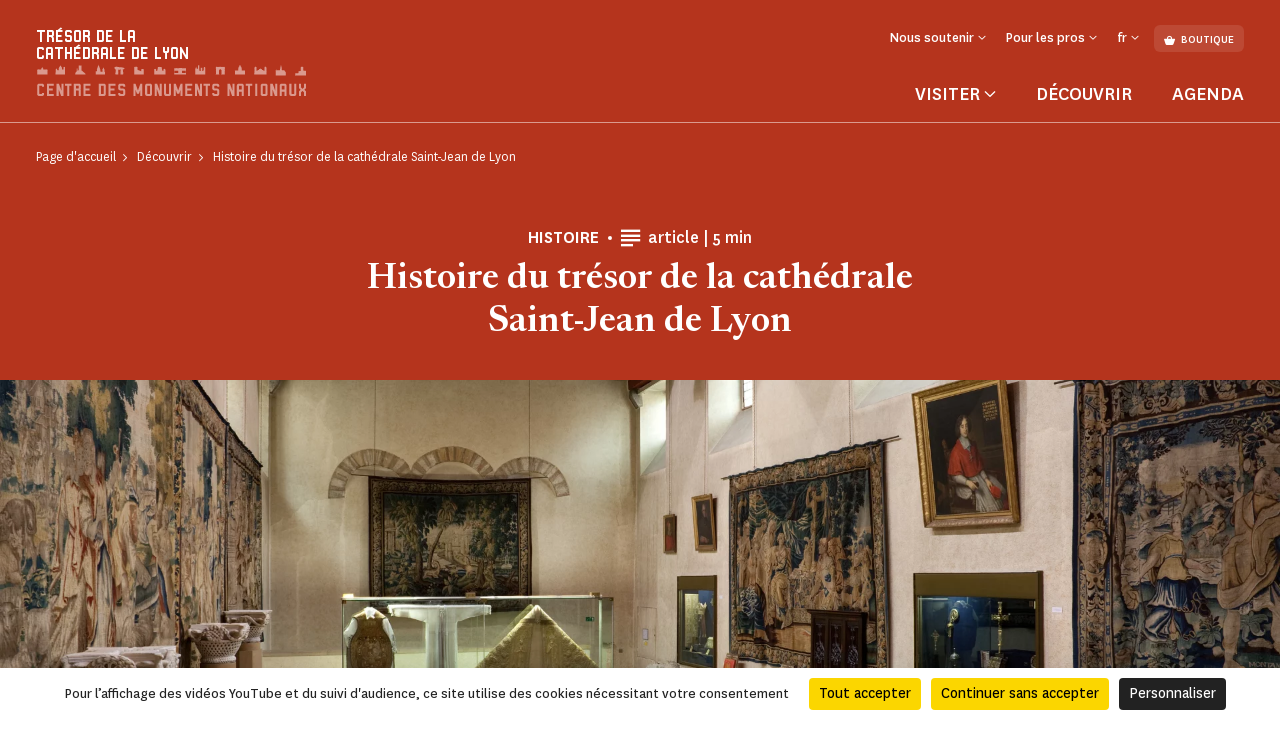

--- FILE ---
content_type: text/html; charset=UTF-8
request_url: https://www.tresor-cathedrale-lyon.fr/decouvrir/histoire-du-tresor-de-la-cathedrale-saint-jean-de-lyon
body_size: 68477
content:
<!doctype html>
<html lang="fr-FR">
<head>
    <meta charset="utf-8">
    <meta name="viewport" content="width=device-width, initial-scale=1.0, maximum-scale=1.0, user-scalable=no" />
        <link rel="stylesheet" href="/assets/themes/cmn_monument/style/app.26da417c.css">
                                                                                                    <title>Histoire du trésor de la cathédrale Saint-Jean de Lyon | Trésor de la cathédrale de Lyon</title>
        <meta http-equiv="Content-Type" content="text/html; charset=utf-8"/>
            <meta name="author" content="CMN"/>
                    <meta name="generator" content="Ibexa"/>
                <meta name="MSSmartTagsPreventParsing" content="TRUE"/>
    
                                                        
                                                                                                                            <meta property="description" content="Au cœur du quartier historique de Lyon, découvrez une collection de pièces emblématiques, de l’époque byzantine au XIXe siècle, d&#039;une qualité  exceptionnelle : ivoires, orfèvrerie médiévale, tapisseries, vêtements liturgiques..."/>
                                                                                                                                        <meta property="og:description" content="Au cœur du quartier historique de Lyon, découvrez une collection de pièces emblématiques, de l’époque byzantine au XIXe siècle, d&#039;une qualité  exceptionnelle : ivoires, orfèvrerie médiévale, tapisseries, vêtements liturgiques..."/>
                                                                                                        <meta property="og:title" content="Histoire du trésor de la cathédrale Saint-Jean de Lyon - CMN"/>
                                                            <meta name="title" content="Histoire du trésor de la cathédrale Saint-Jean de Lyon - CMN"/>
                                                                                            <meta property="twitter:description" content="Au cœur du quartier historique de Lyon, découvrez une collection de pièces emblématiques, de l’époque byzantine au XIXe siècle, d&#039;une qualité  exceptionnelle : ivoires, orfèvrerie médiévale, tapisseries, vêtements liturgiques..."/>
                                                                                                        <meta name="twitter:title" content="Histoire du trésor de la cathédrale Saint-Jean de Lyon"/>
                                    <link rel="canonical" href="https://www.tresor-cathedrale-lyon.fr/decouvrir/histoire-du-tresor-de-la-cathedrale-saint-jean-de-lyon" />
        

                <meta name='geo.position' content='45.7614;4.8285' />
    

                                                                                <link rel="Shortcut icon" type="image/png" href="/assets/images/favicon.png"/>
            

    
                        <link rel="alternate" href="https://www.tresor-cathedrale-lyon.fr/decouvrir/histoire-du-tresor-de-la-cathedrale-saint-jean-de-lyon" hreflang="fr" />
                    <link rel="alternate" href="https://www.tresor-cathedrale-lyon.fr/en/discover/history-of-the-treasure-of-lyon-s-saint-jean-cathedral" hreflang="en" />
                    <link rel="alternate" href="https://www.tresor-cathedrale-lyon.fr/es/decouvrir/historia-del-tesoro-de-la-catedral-saint-jean-de-lyon" hreflang="es" />
                    <link rel="alternate" href="https://www.tresor-cathedrale-lyon.fr/nl/decouvrir/geschiedenis-van-de-schatkamer-van-de-kathedraal-saint-jean-in-lyon" hreflang="nl" />
                    <link rel="alternate" href="https://www.tresor-cathedrale-lyon.fr/de/decouvrir/geschichte-des-schatzes-der-kathedrale-saint-jean-in-lyon" hreflang="de" />
                            <script src="https://tarteaucitron.io/load.js?domain=www.tresor-cathedrale-lyon.fr&uuid=44bef0615f07a8910d298883133530559da9bfae"></script>
                                                                                <!-- Data Layer, to place before all other tracking codes, in the header-->
            <script>
                var matomoData = window.matomoData || {
                    'site_name' : 'Trésor de la cathédrale de Lyon',
                    'billetterie_host': 'tickets.monuments-nationaux.fr',
                    'boutique_patrimoine': 'www.boutiquedupatrimoine.fr',
                    'app_environment': 'prod'
                };
                var _mtm = window._mtm = window._mtm || [];
                _mtm.push({
                    'site_id' : '94',
                    'site_name' : 'Trésor de la cathédrale de Lyon',
                    'site_language' : 'fr-FR',
                    'site_type' : 'monument',
                    'site_environment' : 'prod'
                });
            </script>
            <!-- End Data Layer -->
            <!-- Matomo Tag Manager -->
            <script>
                var _mtm = window._mtm = window._mtm || [];
                _mtm.push({'mtm.startTime': (new Date().getTime()), 'event': 'mtm.Start'});
                (function() {
                    var d=document, g=d.createElement('script'), s=d.getElementsByTagName('script')[0];
                    g.async=true; g.src='https://matomo-sans-consentement.monuments-nationaux.fr/js/container_nKBVR1Nc.js'; s.parentNode.insertBefore(g,s);
                })();
            </script>
            <!-- End Matomo Tag Manager -->
            <!-- enable Debug Mode Matomo Tag Manager -->
            <script>
                if(matomoData.app_environment == 'dev'){
                    console.log(window._mtm);
                }
            </script>
            

    <script>
        var currentLocale = 'fre-FR';
        var translations = {
            closed: 'Fermé',
            nextOpening: 'Prochaine ouverture le {jour} à {heure}',
            mapMonumentDisabled: 'La géolocalisation est désactivée. Pour obtenir des suggestions autour de vous, autorisez votre navigateur web à partager cette information.',
            goTo: 'Aller à',
            summaryAriaLabel: 'Sommaire',
            selectedDate: 'Choisir une date',
            tabWithSearch: 'rendez-vous',
            spinnerText: 'merci de patienter',
            rdvTab: 'rendez-vous',
            removeFilter: 'Supprimer le filtre'
        }
    </script>
        <link rel="icon" type="image/x-icon" href="/var/cmn_inter/storage/images/7/2/6/4/120284627-1-fre-FR/6d5aa8afb1a1-Beaulieu_large.png" />
</head>
<body class="cmn-red">



<header id="header" class="header bg-monument" role="banner">
    <a href="#main" class="skip">Passer au contenu principal</a>
    <div class="container">
        <nav class="header__top navbar navbar-expand-md navbar-dark" aria-label="Menu de navigation principale" role="navigation">
            
<a href="https://www.tresor-cathedrale-lyon.fr/" class="header__logo text-decoration-none pt-2 pb-md-4 mb-md-3">
            <span class="header__logo__text">
                 trésor de la </br>cathédrale de lyon
            </span>
            <img class="header__logo__base" src="/assets/images/logo.svg" alt="Centre des
            monuments nationaux">
</a>
            <div class="navbar-toggler__wrapper d-flex flex-row-reverse align-items-center d-md-none">
                <button
                        class="navbar-toggler"
                        type="button" data-bs-toggle="collapse"
                        data-bs-target="#header__top__navbar"
                        aria-controls="header__top__navbar"
                        aria-expanded="false"
                        aria-label="Menu"
                        title="Menu"
                >
                    <span class="navbar-toggler-icon" aria-hidden="true"></span>
                </button>
                <span class="line d-block">|</span>
                            </div>
            <div class="collapse navbar-collapse bg-monument" id="header__top__navbar">
                <span class="navbar-collapse__border d-md-none"></span>
                <div class="d-flex flex-column-reverse flex-md-column align-items-md-end justify-content-md-between h-100">
                    
<ul class="navbar-nav">
                        <li class="nav-item dropdown">
                                    <button class="nav-link dropdown-toggle" id="header__top__navbarDropdown-1" data-bs-toggle="dropdown" aria-expanded="false">
                        <span>Nous soutenir</span>
                    </button>
                    <ul class="dropdown-menu" aria-labelledby="header__top__navbarDropdown-1">
                                                    <li><a class="dropdown-item" href="https://www.tresor-cathedrale-lyon.fr/faire-un-don/campagnes-en-cours/faire-un-don-au-tresor-de-la-cathedrale-de-lyon">Faire un don au trésor de la cathédrale de Lyon</a></li>
                                                    <li><a class="dropdown-item" href="https://www.tresor-cathedrale-lyon.fr/entreprises-et-fondations">Entreprises et fondations</a></li>
                                            </ul>
                            </li>
                                <li class="nav-item dropdown">
                                    <button class="nav-link dropdown-toggle" id="header__top__navbarDropdown-2" data-bs-toggle="dropdown" aria-expanded="false">
                        <span>Pour les pros</span>
                    </button>
                    <ul class="dropdown-menu" aria-labelledby="header__top__navbarDropdown-2">
                                                    <li><a class="dropdown-item" href="https://www.tresor-cathedrale-lyon.fr/espace-presse">Espace presse</a></li>
                                                    <li><a class="dropdown-item" href="https://www.tresor-cathedrale-lyon.fr/groupes-adultes-et-professionnels-du-tourisme">Groupes adultes et professionnels du tourisme</a></li>
                                                    <li><a class="dropdown-item" href="https://www.tresor-cathedrale-lyon.fr/tournages-et-prises-de-vues">Tournages et prises de vues</a></li>
                                            </ul>
                            </li>
                        
    <li class="nav-item dropdown dropdown__lang dropdown__lang-header lang-desktop d-none">
        <button class="nav-link dropdown-toggle" id="header__top__navbarDropdown-lang" data-bs-toggle="dropdown" aria-expanded="false" data-lang="fr">
            <span>fr</span>
        </button>
    </li>
                <li class="nav-item ms-2 d-none d-md-block">
            <a class="btn" href="http://www.boutiquedupatrimoine.fr"><span class="cmnicon cmnicon-boutique me-2" aria-hidden="true"></span>Boutique</a>
        </li>
    </ul>
                    
<ul class="navbar-nav">
    <li class="list-unstyled mb-5 pb-3 d-md-none">
        <ul class="p-0 m-0 d-flex justify-content-between align-items-center">
            <li class="list-unstyled">
                <ul class="p-0 m-0 d-flex">
                                                                <li class="nav-item ms-3 list-unstyled">
                            <a class="btn" href="http://www.boutiquedupatrimoine.fr"><span class="cmnicon cmnicon-boutique me-2" aria-hidden="true"></span>Boutique</a>
                        </li>
                                    </ul>
            </li>
            <li class="nav-item dropdown dropdown__lang dropdown__lang-header lang-mobile list-unstyled d-none">
                <button class="nav-link dropdown-toggle" id="header__top__navbarDropdown-lang-mobile"
                        data-bs-toggle="dropdown" aria-expanded="false" data-lang="fr">
                    <span>fr</span>
                </button>
            </li>
        </ul>
    </li>
            <li class="nav-item dropdown dropdown__big">
            <button class="nav-link dropdown-toggle" id="header__top__navbarDropdown-0" data-bs-toggle="dropdown" data-bs-auto-close="outside" aria-expanded="false">
                <span>Visiter</span>
            </button>
            <div class="dropdown-menu bg-monument" aria-labelledby="header__top__navbarDropdown-0">
                <div class="container">
                    <button class="dropdown-menu__close-btn" type="button" data-bs-auto-close="false" aria-expanded="false" title="Fermer">
                        <span class="cmnicon cmnicon-close" aria-hidden="true"></span>
                    </button>
                    <button id="dropdown-menu-back" class="btn dropdown-menu__back-btn bg-monument d-md-none" type="button" data-bs-auto-close="false" aria-expanded="false">
                        <span class="cmnicon cmnicon-chevron-left me-2"></span>menu principal
                    </button>
                    
<div class="d-md-flex">
    <div class="dropdown__big__image position-relative">
                          <picture class="enhancedimage--wrapper enhancedimage--focused-img--wrapper">
                        <source srcset="https://www.tresor-cathedrale-lyon.fr/var/cmn_inter/storage/images/_aliases/header_dropdown_image_webp/9/5/0/2/120742059-1-fre-FR/13326451a1c5-Tresor-Lyon-Visiter.webp.webp" class="enhancedimage--img--lazyload enhancedimage--focused-img" data-focus-x="0" data-focus-y="-0" data-width="499" data-height="500" data-variation="header_dropdown_image_webp" media="(min-width: 1024px)" type="image/webp" >
                  <source srcset="https://www.tresor-cathedrale-lyon.fr/var/cmn_inter/storage/images/_aliases/header_dropdown_image/9/5/0/2/120742059-1-fre-FR/13326451a1c5-Tresor-Lyon-Visiter.png" class="enhancedimage--img--lazyload enhancedimage--focused-img" data-focus-x="0" data-focus-y="-0" data-width="499" data-height="500" data-variation="header_dropdown_image" media="(min-width: 1024px)" type="image/png" >
                  <source srcset="https://www.tresor-cathedrale-lyon.fr/var/cmn_inter/storage/images/_aliases/header_dropdown_image_tablet_webp/9/5/0/2/120742059-1-fre-FR/13326451a1c5-Tresor-Lyon-Visiter.webp.webp" class="enhancedimage--img--lazyload enhancedimage--focused-img" data-focus-x="0" data-focus-y="-0" data-width="800" data-height="516" data-variation="header_dropdown_image_tablet_webp" media="(min-width: 754px)" type="image/webp" >
                  <source srcset="https://www.tresor-cathedrale-lyon.fr/var/cmn_inter/storage/images/_aliases/header_dropdown_image_tablet/9/5/0/2/120742059-1-fre-FR/13326451a1c5-Tresor-Lyon-Visiter.png" class="enhancedimage--img--lazyload enhancedimage--focused-img" data-focus-x="0" data-focus-y="-0" data-width="800" data-height="516" data-variation="header_dropdown_image_tablet" media="(min-width: 754px)" type="image/png" >
                  <source srcset="https://www.tresor-cathedrale-lyon.fr/var/cmn_inter/storage/images/_aliases/header_dropdown_image_mobile_webp/9/5/0/2/120742059-1-fre-FR/13326451a1c5-Tresor-Lyon-Visiter.webp.webp" class="enhancedimage--img--lazyload enhancedimage--focused-img" data-focus-x="0" data-focus-y="-0" data-width="800" data-height="626" data-variation="header_dropdown_image_mobile_webp" media="(min-width: 0)" type="image/webp" >
                  <source srcset="https://www.tresor-cathedrale-lyon.fr/var/cmn_inter/storage/images/_aliases/header_dropdown_image_mobile/9/5/0/2/120742059-1-fre-FR/13326451a1c5-Tresor-Lyon-Visiter.png" class="enhancedimage--img--lazyload enhancedimage--focused-img" data-focus-x="0" data-focus-y="-0" data-width="800" data-height="626" data-variation="header_dropdown_image_mobile" media="(min-width: 0)" type="image/png" >
        
        <img loading=lazy
             alt=""
             class="enhancedimage--img enhancedimage--img--lazyload enhancedimage--focused-img" srcset="https://www.tresor-cathedrale-lyon.fr/var/cmn_inter/storage/images/_aliases/header_dropdown_image_webp/9/5/0/2/120742059-1-fre-FR/13326451a1c5-Tresor-Lyon-Visiter.webp.webp" data-focus-x="0" data-focus-y="-0" data-width="499" data-height="500" data-variation="header_dropdown_image_webp" media="(min-width: 1024px)" type="image/webp" >
          </picture>
            
        <span class="position-absolute d-md-none">Visiter</span>
    </div>
    <div class="dropdown__big__content">
        <div class="row">
            <div class="col-sm-6">
                <ul class="p-0 m-0 mb-4 mb-sm-5 pb-3">
                                            <li class="list-unstyled">
                            <a href="https://www.tresor-cathedrale-lyon.fr/visiter/informations-pratiques">
                                Informations pratiques
                            </a>
                        </li>
                                            <li class="list-unstyled">
                            <a href="https://www.tresor-cathedrale-lyon.fr/visiter/visites-et-activites">
                                Visites et activités
                            </a>
                        </li>
                                            <li class="list-unstyled">
                            <a href="https://www.tresor-cathedrale-lyon.fr/visiter/a-faire-autour-du-monument">
                                A faire autour du monument
                            </a>
                        </li>
                                    </ul>
                <div class="d-sm-none mb-4 pb-9">
                                            <h3>Vous êtes</h3>
                                            <div class="d-flex flex-wrap">
                                                            <a class="btn" href="https://www.tresor-cathedrale-lyon.fr/groupes-adultes-et-professionnels-du-tourisme">
                                Groupes adultes et professionnels du tourisme
                                </a>
                                                            <a class="btn" href="https://www.tresor-cathedrale-lyon.fr/visiter/visiteurs-en-situation-de-handicap">
                                Visiteurs en situation de handicap
                                </a>
                                                    </div>
                </div>
                <ul class="p-0 m-0">
                                                        </ul>
            </div>
            <div class="col-sm-6 d-none d-sm-block">
                                    <h3>Vous êtes</h3>
                                <ul class="p-0 m-0">
                                            <li class="list-unstyled">
                            <a href="https://www.tresor-cathedrale-lyon.fr/groupes-adultes-et-professionnels-du-tourisme">
                                Groupes adultes et professionnels du tourisme
                            </a>
                        </li>
                                            <li class="list-unstyled">
                            <a href="https://www.tresor-cathedrale-lyon.fr/visiter/visiteurs-en-situation-de-handicap">
                                Visiteurs en situation de handicap
                            </a>
                        </li>
                                    </ul>
            </div>
        </div>
    </div>
</div>
                </div>
            </div>
        </li>
                <li class="nav-item">
            <a class="nav-link" href="https://www.tresor-cathedrale-lyon.fr/decouvrir">
                Découvrir
            </a>
        </li>
            <li class="nav-item">
            <a class="nav-link" href="https://www.tresor-cathedrale-lyon.fr/agenda">
                Agenda
            </a>
        </li>
    </ul>
               </div>
            </div>
        </nav>
        <nav class="header__bottom navbar navbar-dark justify-content-center d-md-none" aria-label="Navbar bottom" role="navigation">
            <span class="header__bottom__border d-md-none"></span>
            <ul class="p-0 m-0 d-flex justify-content-center align-items-center">
                                    <li class="list-unstyled dropdown dropdown__big">
                        <button class="nav-link dropdown-toggle" id="header__top__navbarDropdown-00" data-bs-toggle="dropdown" data-bs-auto-close="outside" aria-expanded="false">
                            <span>Visiter</span>
                        </button>
                        <div class="dropdown-menu bg-monument" aria-labelledby="header__top__navbarDropdown-00">
                            <div class="container">
                                <button class="dropdown-menu__close-btn d-md-block" type="button" data-bs-auto-close="false" aria-expanded="false" title="Fermer">
                                    <span class="cmnicon cmnicon-close" aria-hidden="true"></span>
                                </button>
                                
<div class="d-md-flex">
    <div class="dropdown__big__image position-relative">
                          <picture class="enhancedimage--wrapper enhancedimage--focused-img--wrapper">
                        <source srcset="https://www.tresor-cathedrale-lyon.fr/var/cmn_inter/storage/images/_aliases/header_dropdown_image_webp/9/5/0/2/120742059-1-fre-FR/13326451a1c5-Tresor-Lyon-Visiter.webp.webp" class="enhancedimage--img--lazyload enhancedimage--focused-img" data-focus-x="0" data-focus-y="-0" data-width="499" data-height="500" data-variation="header_dropdown_image_webp" media="(min-width: 1024px)" type="image/webp" >
                  <source srcset="https://www.tresor-cathedrale-lyon.fr/var/cmn_inter/storage/images/_aliases/header_dropdown_image/9/5/0/2/120742059-1-fre-FR/13326451a1c5-Tresor-Lyon-Visiter.png" class="enhancedimage--img--lazyload enhancedimage--focused-img" data-focus-x="0" data-focus-y="-0" data-width="499" data-height="500" data-variation="header_dropdown_image" media="(min-width: 1024px)" type="image/png" >
                  <source srcset="https://www.tresor-cathedrale-lyon.fr/var/cmn_inter/storage/images/_aliases/header_dropdown_image_tablet_webp/9/5/0/2/120742059-1-fre-FR/13326451a1c5-Tresor-Lyon-Visiter.webp.webp" class="enhancedimage--img--lazyload enhancedimage--focused-img" data-focus-x="0" data-focus-y="-0" data-width="800" data-height="516" data-variation="header_dropdown_image_tablet_webp" media="(min-width: 754px)" type="image/webp" >
                  <source srcset="https://www.tresor-cathedrale-lyon.fr/var/cmn_inter/storage/images/_aliases/header_dropdown_image_tablet/9/5/0/2/120742059-1-fre-FR/13326451a1c5-Tresor-Lyon-Visiter.png" class="enhancedimage--img--lazyload enhancedimage--focused-img" data-focus-x="0" data-focus-y="-0" data-width="800" data-height="516" data-variation="header_dropdown_image_tablet" media="(min-width: 754px)" type="image/png" >
                  <source srcset="https://www.tresor-cathedrale-lyon.fr/var/cmn_inter/storage/images/_aliases/header_dropdown_image_mobile_webp/9/5/0/2/120742059-1-fre-FR/13326451a1c5-Tresor-Lyon-Visiter.webp.webp" class="enhancedimage--img--lazyload enhancedimage--focused-img" data-focus-x="0" data-focus-y="-0" data-width="800" data-height="626" data-variation="header_dropdown_image_mobile_webp" media="(min-width: 0)" type="image/webp" >
                  <source srcset="https://www.tresor-cathedrale-lyon.fr/var/cmn_inter/storage/images/_aliases/header_dropdown_image_mobile/9/5/0/2/120742059-1-fre-FR/13326451a1c5-Tresor-Lyon-Visiter.png" class="enhancedimage--img--lazyload enhancedimage--focused-img" data-focus-x="0" data-focus-y="-0" data-width="800" data-height="626" data-variation="header_dropdown_image_mobile" media="(min-width: 0)" type="image/png" >
        
        <img loading=lazy
             alt=""
             class="enhancedimage--img enhancedimage--img--lazyload enhancedimage--focused-img" srcset="https://www.tresor-cathedrale-lyon.fr/var/cmn_inter/storage/images/_aliases/header_dropdown_image_webp/9/5/0/2/120742059-1-fre-FR/13326451a1c5-Tresor-Lyon-Visiter.webp.webp" data-focus-x="0" data-focus-y="-0" data-width="499" data-height="500" data-variation="header_dropdown_image_webp" media="(min-width: 1024px)" type="image/webp" >
          </picture>
            
        <span class="position-absolute d-md-none">Visiter</span>
    </div>
    <div class="dropdown__big__content">
        <div class="row">
            <div class="col-sm-6">
                <ul class="p-0 m-0 mb-4 mb-sm-5 pb-3">
                                            <li class="list-unstyled">
                            <a href="https://www.tresor-cathedrale-lyon.fr/visiter/informations-pratiques">
                                Informations pratiques
                            </a>
                        </li>
                                            <li class="list-unstyled">
                            <a href="https://www.tresor-cathedrale-lyon.fr/visiter/visites-et-activites">
                                Visites et activités
                            </a>
                        </li>
                                            <li class="list-unstyled">
                            <a href="https://www.tresor-cathedrale-lyon.fr/visiter/a-faire-autour-du-monument">
                                A faire autour du monument
                            </a>
                        </li>
                                    </ul>
                <div class="d-sm-none mb-4 pb-9">
                                            <h3>Vous êtes</h3>
                                            <div class="d-flex flex-wrap">
                                                            <a class="btn" href="https://www.tresor-cathedrale-lyon.fr/groupes-adultes-et-professionnels-du-tourisme">
                                Groupes adultes et professionnels du tourisme
                                </a>
                                                            <a class="btn" href="https://www.tresor-cathedrale-lyon.fr/visiter/visiteurs-en-situation-de-handicap">
                                Visiteurs en situation de handicap
                                </a>
                                                    </div>
                </div>
                <ul class="p-0 m-0">
                                                        </ul>
            </div>
            <div class="col-sm-6 d-none d-sm-block">
                                    <h3>Vous êtes</h3>
                                <ul class="p-0 m-0">
                                            <li class="list-unstyled">
                            <a href="https://www.tresor-cathedrale-lyon.fr/groupes-adultes-et-professionnels-du-tourisme">
                                Groupes adultes et professionnels du tourisme
                            </a>
                        </li>
                                            <li class="list-unstyled">
                            <a href="https://www.tresor-cathedrale-lyon.fr/visiter/visiteurs-en-situation-de-handicap">
                                Visiteurs en situation de handicap
                            </a>
                        </li>
                                    </ul>
            </div>
        </div>
    </div>
</div>
                            </div>
                        </div>
                    </li>
                                                    <li class="list-unstyled nav-item">
                        <a class="nav-link" href="https://www.tresor-cathedrale-lyon.fr/decouvrir">
                            Découvrir
                        </a>
                    </li>
                                    <li class="list-unstyled nav-item">
                        <a class="nav-link" href="https://www.tresor-cathedrale-lyon.fr/agenda">
                            Agenda
                        </a>
                    </li>
                            </ul>
        </nav>
    </div>
</header>


    <main id="main" role="main">
    
    <div class="top-of-page top-of-page__article d-flex flex-column-reverse d-md-block">
        
<div class="top-of-page__article__inner bg-monument">
    <div class="container">
        <nav aria-label="Vous êtes dans">
    <ol class="breadcrumb" typeof="BreadcrumbList">
                                <li class="breadcrumb-item" property="itemListElement" typeof="ListItem">
                <a href="https://www.tresor-cathedrale-lyon.fr/" property="item" typeof="WebPage">
                    <span property="name">Page d&#039;accueil</span>
                </a>
                <meta property="position" content="1">
            </li>
                                        <li class="breadcrumb-item" property="itemListElement" typeof="ListItem">
                <a href="https://www.tresor-cathedrale-lyon.fr/decouvrir" property="item" typeof="WebPage">
                    <span property="name">Découvrir</span>
                </a>
                <meta property="position" content="2">
            </li>
                                        <li class="breadcrumb-item active" aria-current="page" property="itemListElement" typeof="ListItem">
                 <span property="item" typeof="WebPage">
                     <span property="name">Histoire du trésor de la cathédrale Saint-Jean de Lyon</span>
                 </span>
                <meta property="position" content="3">
            </li>
                </ol>
</nav>

        <div class="top-of-page__article__content container__inner d-flex flex-column flex-sm-row flex-wrap align-items-center justify-content-center text-center">
            <p class="tag text-uppercase d-flex align-items-center order-1 mb-0">
                Histoire<span class="d-none d-sm-inline-block" aria-hidden="true"></span>
            </p>
            <p class="d-flex align-items-center order-3 order-sm-2">
                <span class="cmnicon cmnicon-article" aria-hidden="true"></span><span class="type">article | <span class="visually-hidden">Temps de Lecture</span>5 min</span>
            </p>
            <h1 class="mt-3 order-2">Histoire du trésor de la cathédrale Saint-Jean de Lyon</h1>
        </div>
    </div>
</div>                                    <div class="img-wrap">
      <picture class="enhancedimage--wrapper enhancedimage--focused-img--wrapper">
                        <source srcset="https://www.tresor-cathedrale-lyon.fr/var/cmn_inter/storage/images/_aliases/article_image_webp/9/7/5/9/120359579-1-fre-FR/bf9096389abe-AgendaDecouvrir-Bandeau-expositions-2-.webp.webp" class="enhancedimage--img--lazyload enhancedimage--focused-img" data-focus-x="0" data-focus-y="-0" data-width="1920" data-height="807" data-variation="article_image_webp" media="(min-width: 1024px)" type="image/webp" >
                  <source srcset="https://www.tresor-cathedrale-lyon.fr/var/cmn_inter/storage/images/_aliases/article_image/9/7/5/9/120359579-1-fre-FR/bf9096389abe-AgendaDecouvrir-Bandeau-expositions-2-.png" class="enhancedimage--img--lazyload enhancedimage--focused-img" data-focus-x="0" data-focus-y="-0" data-width="1920" data-height="807" data-variation="article_image" media="(min-width: 1024px)" type="image/png" >
                  <source srcset="https://www.tresor-cathedrale-lyon.fr/var/cmn_inter/storage/images/_aliases/article_image_tablet_webp/9/7/5/9/120359579-1-fre-FR/bf9096389abe-AgendaDecouvrir-Bandeau-expositions-2-.webp.webp" class="enhancedimage--img--lazyload enhancedimage--focused-img" data-focus-x="0" data-focus-y="-0" data-width="1024" data-height="448" data-variation="article_image_tablet_webp" media="(min-width: 754px)" type="image/webp" >
                  <source srcset="https://www.tresor-cathedrale-lyon.fr/var/cmn_inter/storage/images/_aliases/article_image_tablet/9/7/5/9/120359579-1-fre-FR/bf9096389abe-AgendaDecouvrir-Bandeau-expositions-2-.png" class="enhancedimage--img--lazyload enhancedimage--focused-img" data-focus-x="0" data-focus-y="-0" data-width="1024" data-height="448" data-variation="article_image_tablet" media="(min-width: 754px)" type="image/png" >
                  <source srcset="https://www.tresor-cathedrale-lyon.fr/var/cmn_inter/storage/images/_aliases/article_image_mobile_webp/9/7/5/9/120359579-1-fre-FR/bf9096389abe-AgendaDecouvrir-Bandeau-expositions-2-.webp.webp" class="enhancedimage--img--lazyload enhancedimage--focused-img" data-focus-x="0" data-focus-y="-0" data-width="754" data-height="501" data-variation="article_image_mobile_webp" media="(min-width: 0)" type="image/webp" >
                  <source srcset="https://www.tresor-cathedrale-lyon.fr/var/cmn_inter/storage/images/_aliases/article_image_mobile/9/7/5/9/120359579-1-fre-FR/bf9096389abe-AgendaDecouvrir-Bandeau-expositions-2-.png" class="enhancedimage--img--lazyload enhancedimage--focused-img" data-focus-x="0" data-focus-y="-0" data-width="754" data-height="501" data-variation="article_image_mobile" media="(min-width: 0)" type="image/png" >
        
        <img loading=lazy
             alt=""
             class="enhancedimage--img enhancedimage--img--lazyload enhancedimage--focused-img" srcset="https://www.tresor-cathedrale-lyon.fr/var/cmn_inter/storage/images/_aliases/article_image_webp/9/7/5/9/120359579-1-fre-FR/bf9096389abe-AgendaDecouvrir-Bandeau-expositions-2-.webp.webp" data-focus-x="0" data-focus-y="-0" data-width="1920" data-height="807" data-variation="article_image_webp" media="(min-width: 1024px)" type="image/webp" >
          </picture>
    </div>
                        </div>

    <div class="container">
    <div class="chapo container__inner">
                    <p class="text-center">Au cœur du quartier historique de Lyon, découvrez une collection de pièces emblématiques, de l’époque byzantine au XIXe siècle, d&#039;une qualité  exceptionnelle : ivoires, orfèvrerie médiévale, tapisseries, vêtements liturgiques...</p>
            </div>
</div>
                <div class="ezlandingpage-field">                <div class="landing-page__zones">
    <div class="landing-page__zone landing-page__zone--998635" data-ibexa-zone-id="998635">
                    
                                    <div class="landing-page__block" data-ez-block-id="3835857">
            <div class="container pb-8 mb-sm-9">
        <div class="container__inner">
            <div class="ezrichtext-field">
                <div class="block-richtext ezrichtext-field">
                                            <div class="embed-container" >
    <iframe
        type="text/html"
                width=""        height=""        src="//www.youtube.com/embed/TyTRr0huc9Y?autoplay=0"
        frameborder="0">
    </iframe>
</div>


                                    </div>
            </div>
        </div>
    </div>

    </div>
    <div class="landing-page__block" data-ez-block-id="3835858">
        
<div class="container">
    <div class="article__image-text d-sm-flex flex-sm-row-reverse">
        <div class="article__image-text__text">
            <div class="ezrichtext-field">
                <h3></h3>
                <p>L&rsquo;implantation du groupe cath&eacute;dral sur la rive droite de la Sa&ocirc;ne remonte au&nbsp;<strong>IV<sup>e</sup>&nbsp;si&egrave;cle</strong>. Cet ensemble form&eacute; de&nbsp;<strong>deux &eacute;glises et d&rsquo;un baptist&egrave;re</strong>&nbsp;&eacute;volue au <strong>XII<sup>e</sup></strong>&nbsp;si&egrave;cle, et la plus grande des deux &eacute;glises est transform&eacute;e pour devenir la&nbsp;<strong>cath&eacute;drale Saint Jean-Baptiste</strong>.</p><p>Dans une ville confront&eacute;e &agrave; de multiples dominations,<strong> du Bas-Empire au Moyen &Acirc;ge</strong>, l&rsquo;archev&ecirc;ch&eacute; repr&eacute;sente le centre stable du <strong>pouvoir</strong>.</p>

            </div>
        </div>
        <div class="article__image-text__image">
                                <figure class="mb-0" role="figure" aria-label="Détail de chapelle ciboire / © Centre des monuments nationaux / Clément Apffel">
      <picture class="enhancedimage--wrapper enhancedimage--focused-img--wrapper">
                        <source srcset="https://www.tresor-cathedrale-lyon.fr/var/cmn_inter/storage/images/_aliases/image_text_webp/3/1/6/6/120376613-1-fre-FR/5ba41c2f8df5-6.webp.webp" class="enhancedimage--img--lazyload enhancedimage--focused-img" data-focus-x="0" data-focus-y="-0" data-width="712" data-height="712" data-variation="image_text_webp" media="(min-width: 1024px)" type="image/webp" >
                  <source srcset="https://www.tresor-cathedrale-lyon.fr/var/cmn_inter/storage/images/_aliases/image_text/3/1/6/6/120376613-1-fre-FR/5ba41c2f8df5-6.png" class="enhancedimage--img--lazyload enhancedimage--focused-img" data-focus-x="0" data-focus-y="-0" data-width="712" data-height="712" data-variation="image_text" media="(min-width: 1024px)" type="image/png" >
        
        <img loading=lazy
             alt=""
             class="enhancedimage--img enhancedimage--img--lazyload enhancedimage--focused-img" srcset="https://www.tresor-cathedrale-lyon.fr/var/cmn_inter/storage/images/_aliases/image_text_webp/3/1/6/6/120376613-1-fre-FR/5ba41c2f8df5-6.webp.webp" data-focus-x="0" data-focus-y="-0" data-width="712" data-height="712" data-variation="image_text_webp" media="(min-width: 1024px)" type="image/webp" >
          </picture>
        <figcaption>Détail de chapelle ciboire <p class="mb-0">© Centre des monuments nationaux / Clément Apffel</p></figcaption>
  </figure>
                    </div>
    </div>
</div>

    </div>
    <div class="landing-page__block" data-ez-block-id="3835859">
        
<div class="container">
    <div class="article__image-text d-sm-flex ">
        <div class="article__image-text__text">
            <div class="ezrichtext-field">
                <h3></h3>
                <p>L&rsquo;archev&ecirc;que devient <strong>primat des Gaules en 1079</strong>. Ce titre&nbsp;est conf&eacute;r&eacute; &agrave; l'archev&ecirc;que de Lyon, ancienne capitale des Trois Gaules, en vertu de l'anciennet&eacute;&nbsp;de son si&egrave;ge. Il exerce une relative autorit&eacute; sur les autres &eacute;v&ecirc;ques de <strong>France</strong>. &nbsp;Son r&ocirc;le appara&icirc;t clairement au travers de nombreux &eacute;v&egrave;nements&nbsp;: conciles &oelig;cum&eacute;niques de 1245 et 1274, &eacute;lection du <strong>pape</strong> <strong>Jean</strong> <strong>XXII</strong> en 1316.</p><p>Le quartier &eacute;piscopal qui se construit autour du groupe cath&eacute;dral comprend de nombreux b&acirc;timents &agrave; l&rsquo;usage de <strong>l&rsquo;archev&ecirc;que</strong> et de ses dignitaires&nbsp;: entre autres le&nbsp;<strong>palais &eacute;piscopal</strong>, le&nbsp;<strong>clo&icirc;tre</strong>&nbsp;et les&nbsp;<strong>b&acirc;timents</strong>&nbsp;n&eacute;cessaires &agrave; la vie commune, comme la <strong>man&eacute;canterie</strong><span class="tooltip-container d-inline-flex">
    <button type="button" class="btn btn-tooltip color-monument" data-bs-toggle="tooltip" data-bs-html="true" title="&eacute;cole de chant choral">
        <span class="cmnicon cmnicon-info" aria-hidden="true"></span>
    </button>
</span>
.&nbsp;L&rsquo;<strong>arc carolingien en fa&ccedil;ade</strong> sud repr&eacute;sente la derni&egrave;re trace des anciens b&acirc;timents.&nbsp;<strong>R&eacute;fectoire</strong>&nbsp;&agrave; partir du XII<sup>e</sup>&nbsp;si&egrave;cle, sa fonction change au <strong>XIV<sup>e</sup></strong>.</p>

            </div>
        </div>
        <div class="article__image-text__image">
                                <figure class="mb-0" role="figure" aria-label="Crosse pastorale du Cardinal Fesch / © Centre des monuments nationaux / Pascal Lemaître">
      <picture class="enhancedimage--wrapper enhancedimage--focused-img--wrapper">
                        <source srcset="https://www.tresor-cathedrale-lyon.fr/var/cmn_inter/storage/images/_aliases/image_text_webp/4/9/7/3/120353794-1-fre-FR/b8739644d937-Decouvrir-Bloc-Texte-11-.webp.webp" class="enhancedimage--img--lazyload enhancedimage--focused-img" data-focus-x="0" data-focus-y="-0" data-width="712" data-height="712" data-variation="image_text_webp" media="(min-width: 1024px)" type="image/webp" >
                  <source srcset="https://www.tresor-cathedrale-lyon.fr/var/cmn_inter/storage/images/_aliases/image_text/4/9/7/3/120353794-1-fre-FR/b8739644d937-Decouvrir-Bloc-Texte-11-.png" class="enhancedimage--img--lazyload enhancedimage--focused-img" data-focus-x="0" data-focus-y="-0" data-width="712" data-height="712" data-variation="image_text" media="(min-width: 1024px)" type="image/png" >
        
        <img loading=lazy
             alt=""
             class="enhancedimage--img enhancedimage--img--lazyload enhancedimage--focused-img" srcset="https://www.tresor-cathedrale-lyon.fr/var/cmn_inter/storage/images/_aliases/image_text_webp/4/9/7/3/120353794-1-fre-FR/b8739644d937-Decouvrir-Bloc-Texte-11-.webp.webp" data-focus-x="0" data-focus-y="-0" data-width="712" data-height="712" data-variation="image_text_webp" media="(min-width: 1024px)" type="image/webp" >
          </picture>
        <figcaption>Crosse pastorale du Cardinal Fesch <p class="mb-0">© Centre des monuments nationaux / Pascal Lemaître</p></figcaption>
  </figure>
                    </div>
    </div>
</div>

    </div>
    <div class="landing-page__block" data-ez-block-id="3835860">
        
<div class="container">
    <div class="article__image-text d-sm-flex flex-sm-row-reverse">
        <div class="article__image-text__text">
            <div class="ezrichtext-field">
                <h3></h3>
                <p>Le saviez-vous&nbsp;?</p><p>La<strong> man&eacute;canterie</strong> tire son nom de l&rsquo;&eacute;cole de chant de jeunes clercs qui l&rsquo;a occup&eacute;e du XIVe au XIXe si&egrave;cle : en latin <em>mansio cantorum </em>soit maison des chantres. L&rsquo;&eacute;difice devient l&rsquo;<strong>&eacute;cole de chant des clergeons</strong>&nbsp;et ce jusqu&rsquo;en 1844, avec une p&eacute;riode d&rsquo;arr&ecirc;t durant la R&eacute;volution. Suite &agrave; la loi de s&eacute;paration de l&rsquo;&Eacute;glise et de l&rsquo;&Eacute;tat, la man&eacute;canterie est r&eacute;quisitionn&eacute;e par les&nbsp;<strong>Hospices Civils de Lyon</strong>&nbsp;en tant qu&rsquo;immeuble de rapport.</p>

            </div>
        </div>
        <div class="article__image-text__image">
                                <figure class="mb-0" role="figure" aria-label="Salle des collections du Trésor / © Centre des monuments nationaux / Céline Bilahorka">
      <picture class="enhancedimage--wrapper enhancedimage--focused-img--wrapper">
                        <source srcset="https://www.tresor-cathedrale-lyon.fr/var/cmn_inter/storage/images/_aliases/image_text_webp/4/1/4/3/120353414-1-fre-FR/5c0afdff29b0-2.webp.webp" class="enhancedimage--img--lazyload enhancedimage--focused-img" data-focus-x="0" data-focus-y="-0" data-width="712" data-height="712" data-variation="image_text_webp" media="(min-width: 1024px)" type="image/webp" >
                  <source srcset="https://www.tresor-cathedrale-lyon.fr/var/cmn_inter/storage/images/_aliases/image_text/4/1/4/3/120353414-1-fre-FR/5c0afdff29b0-2.png" class="enhancedimage--img--lazyload enhancedimage--focused-img" data-focus-x="0" data-focus-y="-0" data-width="712" data-height="712" data-variation="image_text" media="(min-width: 1024px)" type="image/png" >
        
        <img loading=lazy
             alt=""
             class="enhancedimage--img enhancedimage--img--lazyload enhancedimage--focused-img" srcset="https://www.tresor-cathedrale-lyon.fr/var/cmn_inter/storage/images/_aliases/image_text_webp/4/1/4/3/120353414-1-fre-FR/5c0afdff29b0-2.webp.webp" data-focus-x="0" data-focus-y="-0" data-width="712" data-height="712" data-variation="image_text_webp" media="(min-width: 1024px)" type="image/webp" >
          </picture>
        <figcaption>Salle des collections du Trésor <p class="mb-0">© Centre des monuments nationaux / Céline Bilahorka</p></figcaption>
  </figure>
                    </div>
    </div>
</div>

    </div>
    <div class="landing-page__block" data-ez-block-id="3835861">
        
<div class="container">
    <div class="article__image-text d-sm-flex ">
        <div class="article__image-text__text">
            <div class="ezrichtext-field">
                <h3></h3>
                <p>Le<strong>&nbsp;tr&eacute;sor</strong>&nbsp;a toujours refl&eacute;t&eacute; le <strong>prestige</strong> et le <strong>pouvoir</strong> des &eacute;v&ecirc;ques de Lyon. Gard&eacute; par un dignitaire attitr&eacute;, son emplacement changea &agrave; de multiples reprises avant d'&ecirc;tre expos&eacute; en partie dans la <strong>Man&eacute;canterie</strong>. Il comprenait &agrave; la fois les&nbsp;<strong>objets pr&eacute;cieux </strong>servant &agrave; l&rsquo;exercice du culte et ceux utilis&eacute;s pour orner l&rsquo;&eacute;difice. Nous ne pouvons qu&rsquo;imaginer la splendeur de ce tr&eacute;sor&nbsp;<strong>constitu&eacute; au cours des si&egrave;cles</strong>.&nbsp;</p><p>Il fut, en effet, an&eacute;anti en partie en <strong>1562 </strong>lors du pillage des calvinistes men&eacute;s par Fran&ccedil;ois de Beaumont, plus connu sous le nom du <strong>baron des Adrets</strong>, en repr&eacute;sailles au massacre de protestants par le<strong> Duc de Guise</strong>.&nbsp;</p>

            </div>
        </div>
        <div class="article__image-text__image">
                                <figure class="mb-0" role="figure" aria-label="Détail d&#039;aiguière de Joseph Fesch / © Centre des monuments nationaux / Clément Apffel">
      <picture class="enhancedimage--wrapper enhancedimage--focused-img--wrapper">
                        <source srcset="https://www.tresor-cathedrale-lyon.fr/var/cmn_inter/storage/images/_aliases/image_text_webp/4/8/4/3/120353484-1-fre-FR/62b98fefaf81-8.webp.webp" class="enhancedimage--img--lazyload enhancedimage--focused-img" data-focus-x="0" data-focus-y="-0" data-width="712" data-height="712" data-variation="image_text_webp" media="(min-width: 1024px)" type="image/webp" >
                  <source srcset="https://www.tresor-cathedrale-lyon.fr/var/cmn_inter/storage/images/_aliases/image_text/4/8/4/3/120353484-1-fre-FR/62b98fefaf81-8.png" class="enhancedimage--img--lazyload enhancedimage--focused-img" data-focus-x="0" data-focus-y="-0" data-width="712" data-height="712" data-variation="image_text" media="(min-width: 1024px)" type="image/png" >
        
        <img loading=lazy
             alt=""
             class="enhancedimage--img enhancedimage--img--lazyload enhancedimage--focused-img" srcset="https://www.tresor-cathedrale-lyon.fr/var/cmn_inter/storage/images/_aliases/image_text_webp/4/8/4/3/120353484-1-fre-FR/62b98fefaf81-8.webp.webp" data-focus-x="0" data-focus-y="-0" data-width="712" data-height="712" data-variation="image_text_webp" media="(min-width: 1024px)" type="image/webp" >
          </picture>
        <figcaption>Détail d&#039;aiguière de Joseph Fesch <p class="mb-0">© Centre des monuments nationaux / Clément Apffel</p></figcaption>
  </figure>
                    </div>
    </div>
</div>

    </div>
    <div class="landing-page__block" data-ez-block-id="3835862">
        
<div class="container">
    <div class="article__image-text d-sm-flex flex-sm-row-reverse">
        <div class="article__image-text__text">
            <div class="ezrichtext-field">
                <h3></h3>
                <p>C&rsquo;est &agrave; cette occasion que les <strong>statues </strong>de la cath&eacute;drale sont priv&eacute;es de leur t&ecirc;te et que Fran&ccedil;ois de Beaumont s&rsquo;empare des <strong>objets pr&eacute;cieux</strong> pour pouvoir payer ses troupes et ainsi repartir en campagne.&nbsp;</p><p>De plus, la fonte des m&eacute;taux pr&eacute;cieux ordonn&eacute;e pour le besoin des finances du royaume de<strong> France sous Louis XIV et Louis XV</strong> finira de d&eacute;pouiller la cath&eacute;drale de ses <strong>tr&eacute;sors</strong>.</p><p>Cependant, la cath&eacute;drale retrouve un nouveau tr&eacute;sor au d&eacute;but du&nbsp;<strong>XIXe si&egrave;cle</strong>&nbsp;gr&acirc;ce au&nbsp;<strong>cardinal Fesch</strong>, archev&ecirc;que de Lyon de 1802 &agrave; 1814 et oncle de Napol&eacute;on qui ach&egrave;te de nombreux objets pr&eacute;cieux et &oelig;uvres d'art. Le Tr&eacute;sor sera compl&eacute;t&eacute; par les dons de&nbsp;<strong>Monseigneur de Bonald</strong>, archev&ecirc;que de 1840 &agrave; 1870.</p><p role="presentation" aria-hidden="true">&nbsp;</p>

            </div>
        </div>
        <div class="article__image-text__image">
                                <figure class="mb-0" role="figure" aria-label="Portrait du Cardinal Fesch / © Centre des monuments nationaux / Clément Apffel">
      <picture class="enhancedimage--wrapper enhancedimage--focused-img--wrapper">
                        <source srcset="https://www.tresor-cathedrale-lyon.fr/var/cmn_inter/storage/images/_aliases/image_text_webp/3/4/0/5/120375043-1-fre-FR/5e5d1375e73d-7.webp.webp" class="enhancedimage--img--lazyload enhancedimage--focused-img" data-focus-x="0" data-focus-y="-0" data-width="712" data-height="712" data-variation="image_text_webp" media="(min-width: 1024px)" type="image/webp" >
                  <source srcset="https://www.tresor-cathedrale-lyon.fr/var/cmn_inter/storage/images/_aliases/image_text/3/4/0/5/120375043-1-fre-FR/5e5d1375e73d-7.png" class="enhancedimage--img--lazyload enhancedimage--focused-img" data-focus-x="0" data-focus-y="-0" data-width="712" data-height="712" data-variation="image_text" media="(min-width: 1024px)" type="image/png" >
        
        <img loading=lazy
             alt=""
             class="enhancedimage--img enhancedimage--img--lazyload enhancedimage--focused-img" srcset="https://www.tresor-cathedrale-lyon.fr/var/cmn_inter/storage/images/_aliases/image_text_webp/3/4/0/5/120375043-1-fre-FR/5e5d1375e73d-7.webp.webp" data-focus-x="0" data-focus-y="-0" data-width="712" data-height="712" data-variation="image_text_webp" media="(min-width: 1024px)" type="image/webp" >
          </picture>
        <figcaption>Portrait du Cardinal Fesch <p class="mb-0">© Centre des monuments nationaux / Clément Apffel</p></figcaption>
  </figure>
                    </div>
    </div>
</div>

    </div>
    <div class="landing-page__block" data-ez-block-id="3835863">
        
<div class="container">
    <div class="article__image-text d-sm-flex ">
        <div class="article__image-text__text">
            <div class="ezrichtext-field">
                <h3></h3>
                <p>En <strong>1937</strong>, un projet <strong>d&rsquo;exposition</strong> du tr&eacute;sor est pens&eacute;. Il ouvre au public &agrave; partir de juin <strong>1939</strong>, mais la d&eacute;claration de guerre en septembre l&rsquo;oblige &agrave; fermer temporairement. Finalement confi&eacute; au <a href="http://www.monuments-nationaux.fr">Centre des monuments nationaux</a>, le tr&eacute;sor de la cath&eacute;drale de Lyon ouvre de nouveau ses portes en <strong>2000</strong>. La salle haute de la <strong>man&eacute;canterie</strong> est aujourd&rsquo;hui l&rsquo;&eacute;crin du tr&eacute;sor, qui pr&eacute;sente les diff&eacute;rentes pi&egrave;ces arch&eacute;ologiques, principalement des objets liturgiques, dans diff&eacute;rentes vitrines.</p>

            </div>
        </div>
        <div class="article__image-text__image">
                                <figure class="mb-0" role="figure" aria-label="Salle des collections du Trésor / © Centre des monuments nationaux / Céline Bilahorka">
      <picture class="enhancedimage--wrapper enhancedimage--focused-img--wrapper">
                        <source srcset="https://www.tresor-cathedrale-lyon.fr/var/cmn_inter/storage/images/_aliases/image_text_webp/4/1/4/3/120353414-1-fre-FR/5c0afdff29b0-2.webp.webp" class="enhancedimage--img--lazyload enhancedimage--focused-img" data-focus-x="0" data-focus-y="-0" data-width="712" data-height="712" data-variation="image_text_webp" media="(min-width: 1024px)" type="image/webp" >
                  <source srcset="https://www.tresor-cathedrale-lyon.fr/var/cmn_inter/storage/images/_aliases/image_text/4/1/4/3/120353414-1-fre-FR/5c0afdff29b0-2.png" class="enhancedimage--img--lazyload enhancedimage--focused-img" data-focus-x="0" data-focus-y="-0" data-width="712" data-height="712" data-variation="image_text" media="(min-width: 1024px)" type="image/png" >
        
        <img loading=lazy
             alt=""
             class="enhancedimage--img enhancedimage--img--lazyload enhancedimage--focused-img" srcset="https://www.tresor-cathedrale-lyon.fr/var/cmn_inter/storage/images/_aliases/image_text_webp/4/1/4/3/120353414-1-fre-FR/5c0afdff29b0-2.webp.webp" data-focus-x="0" data-focus-y="-0" data-width="712" data-height="712" data-variation="image_text_webp" media="(min-width: 1024px)" type="image/webp" >
          </picture>
        <figcaption>Salle des collections du Trésor <p class="mb-0">© Centre des monuments nationaux / Céline Bilahorka</p></figcaption>
  </figure>
                    </div>
    </div>
</div>

    </div>
            </div>
</div>
    </div>
    

            </main>
        
<footer id="footer" class="footer bg-cmn-black" role="contentinfo">
    
<div class="footer__top">
    <div class="container">
        <div class="d-sm-flex justify-content-sm-between align-items-sm-center">
            <div class="footer__top__first mb-5 mb-sm-0">
                <h2 class="mb-1 mb-sm-3">Amoureux du trésor de la cathédrale de Lyon ? Restons en contact !</h2>                                    <a class="link-icon" href="https://www.tresor-cathedrale-lyon.fr/abonnement-a-l-infolettre">
                        <span class="link-icon--text">S&#039;abonner à l&#039;infolettre</span>
                        <span class="cmnicon cmnicon-chevron-right" aria-hidden="true"></span>
                    </a>
                            </div>
            <ul class="footer__top__second d-flex p-0 m-0">
                                    <li class="list-unstyled">
                        <a class="text-decoration-none" title="linkedin" href="https://www.linkedin.com/company/centre-des-monuments-nationaux/" target="_blank">
                            <span class="cmnicon cmnicon-linkedin" aria-hidden="true"></span>
                        </a>
                    </li>
                                    <li class="list-unstyled">
                        <a class="text-decoration-none" title="youtube" href="https://www.youtube.com/@LeCMN" target="_blank">
                            <span class="cmnicon cmnicon-youtube" aria-hidden="true"></span>
                        </a>
                    </li>
                            </ul>
        </div>
    </div>
</div>
    
<div class="footer__center">
    <div class="container">
        <div class="accordion accordion-flush" id="accordionFooterMobile">
                            <div class="accordion-item order-sm-2">
                    <h2 class="accordion-header" id="accordionFooterMobile-headingOne">
                        <button class="accordion-button collapsed" type="button" data-bs-toggle="collapse" data-bs-target="#accordionFooterMobile-collapseOne" aria-expanded="false" aria-controls="accordionFooterMobile-collapseOne">
                            <span class="cmnicon cmnicon-chevron-bottom me-3 d-sm-none" aria-hidden="true"></span>
                            <span class="title">Pour les pros</span>
                        </button>
                    </h2>
                    <div id="accordionFooterMobile-collapseOne" class="accordion-collapse collapse" aria-labelledby="accordionFooterMobile-headingOne" data-bs-parent="#accordionFooterMobile">
                        <div class="accordion-body">
                            <ul class="p-0 m-0">
                                                                    <li class="list-unstyled">
                                        <a class="link-icon" href="https://www.tresor-cathedrale-lyon.fr/espace-presse">
                                            <span class="link-icon--text border-bottom-0">Espace presse</span>
                                            <span class="cmnicon cmnicon-chevron-right" aria-hidden="true"></span>
                                        </a>
                                    </li>
                                                                    <li class="list-unstyled">
                                        <a class="link-icon" href="https://www.tresor-cathedrale-lyon.fr/groupes-adultes-et-professionnels-du-tourisme">
                                            <span class="link-icon--text border-bottom-0">Groupes adultes et professionnels du tourisme</span>
                                            <span class="cmnicon cmnicon-chevron-right" aria-hidden="true"></span>
                                        </a>
                                    </li>
                                                                    <li class="list-unstyled">
                                        <a class="link-icon" href="https://www.tresor-cathedrale-lyon.fr/tournages-et-prises-de-vues">
                                            <span class="link-icon--text border-bottom-0">Tournages et prises de vues</span>
                                            <span class="cmnicon cmnicon-chevron-right" aria-hidden="true"></span>
                                        </a>
                                    </li>
                                                            </ul>
                        </div>
                    </div>
                </div>
                                        <div class="accordion-item order-sm-3">
                    <h2 class="accordion-header" id="accordionFooterMobile-headingTwo">
                        <button class="accordion-button collapsed" type="button" data-bs-toggle="collapse" data-bs-target="#accordionFooterMobile-collapseTwo" aria-expanded="false" aria-controls="accordionFooterMobile-collapseTwo">
                            <span class="cmnicon cmnicon-chevron-bottom me-3 d-sm-none" aria-hidden="true"></span>
                            <span class="title">Nous soutenir</span>
                        </button>
                    </h2>
                    <div id="accordionFooterMobile-collapseTwo" class="accordion-collapse collapse" aria-labelledby="accordionFooterMobile-headingTwo" data-bs-parent="#accordionFooterMobile">
                        <div class="accordion-body">
                            <ul class="p-0 m-0">
                                                                    <li class="list-unstyled">
                                        <a class="link-icon" href="https://www.tresor-cathedrale-lyon.fr/faire-un-don">
                                            <span class="link-icon--text border-bottom-0">Faire un don</span>
                                            <span class="cmnicon cmnicon-chevron-right" aria-hidden="true"></span>
                                        </a>
                                    </li>
                                                                    <li class="list-unstyled">
                                        <a class="link-icon" href="https://www.tresor-cathedrale-lyon.fr/entreprises-et-fondations">
                                            <span class="link-icon--text border-bottom-0">Entreprises et fondations</span>
                                            <span class="cmnicon cmnicon-chevron-right" aria-hidden="true"></span>
                                        </a>
                                    </li>
                                                            </ul>
                        </div>
                    </div>
                </div>
                                        <div class="accordion-item order-sm-4">
                    <h2 class="accordion-header" id="accordionFooterMobile-headingThree">
                        <button class="accordion-button collapsed" type="button" data-bs-toggle="collapse" data-bs-target="#accordionFooterMobile-collapseThree" aria-expanded="false" aria-controls="accordionFooterMobile-collapseThree">
                            <span class="cmnicon cmnicon-chevron-bottom me-3 d-sm-none" aria-hidden="true"></span>
                            <span class="title">Aller plus loin</span>
                        </button>
                    </h2>
                    <div id="accordionFooterMobile-collapseThree" class="accordion-collapse collapse" aria-labelledby="accordionFooterMobile-headingThree" data-bs-parent="#accordionFooterMobile">
                        <div class="accordion-body">
                            <ul class="p-0 m-0">
                                                                    <li class="list-unstyled">
                                        <a class="link-icon" href="https://www.editions-du-patrimoine.fr/" target="_blank">
                                            <span class="link-icon--text border-bottom-0">Notre maison d&#039;édition</span>
                                            <span class="cmnicon cmnicon-chevron-right" aria-hidden="true"></span>
                                        </a>
                                    </li>
                                                                    <li class="list-unstyled">
                                        <a class="link-icon" href="https://regards.monuments-nationaux.fr/fr" target="_blank">
                                            <span class="link-icon--text border-bottom-0">Notre banque d&#039;images</span>
                                            <span class="cmnicon cmnicon-chevron-right" aria-hidden="true"></span>
                                        </a>
                                    </li>
                                                                    <li class="list-unstyled">
                                        <a class="link-icon" href="https://references.monuments-nationaux.fr/" target="_blank">
                                            <span class="link-icon--text border-bottom-0">Nos ressources documentaires</span>
                                            <span class="cmnicon cmnicon-chevron-right" aria-hidden="true"></span>
                                        </a>
                                    </li>
                                                            </ul>
                        </div>
                    </div>
                </div>
                                        <div class="order-sm-1">
                    <ul class="p-0 m-0">
                                                <li class="list-unstyled">
                            <a class="link-icon" href="https://www.tresor-cathedrale-lyon.fr/nous-contacter">
                                <span class="link-icon--text border-bottom-0">Nous contacter</span>
                                <span class="cmnicon cmnicon-chevron-right" aria-hidden="true"></span>
                            </a>
                        </li>
                                                <li class="list-unstyled">
                            <a class="link-icon" href="https://www.tresor-cathedrale-lyon.fr/espace-recrutement">
                                <span class="link-icon--text border-bottom-0">Espace recrutement</span>
                                <span class="cmnicon cmnicon-chevron-right" aria-hidden="true"></span>
                            </a>
                        </li>
                                                <li class="list-unstyled">
                            <a class="link-icon" href="https://www.monuments-nationaux.fr/trouver-un-monument">
                                <span class="link-icon--text border-bottom-0">Trouver un monument</span>
                                <span class="cmnicon cmnicon-chevron-right" aria-hidden="true"></span>
                            </a>
                        </li>
                                            </ul>
                </div>
                    </div>
        <div class="footer__center__logo d-flex align-items-center">
                            <div class="img-wrap">
      <picture class="enhancedimage--wrapper enhancedimage--focused-img--wrapper">
                        <source srcset="https://www.tresor-cathedrale-lyon.fr/var/cmn_inter/storage/images/_aliases/footer_logo_webp/5/7/1/9/120049175-2-fre-FR/8b79e07a7389-Logo-RF-transparent-blanc-gris-DEF-146.webp.webp" class="enhancedimage--img--lazyload" data-width="56" data-height="50" data-variation="footer_logo_webp" media="(min-width: 1024px)" type="image/webp" >
                  <source srcset="https://www.tresor-cathedrale-lyon.fr/var/cmn_inter/storage/images/_aliases/footer_logo/5/7/1/9/120049175-2-fre-FR/8b79e07a7389-Logo-RF-transparent-blanc-gris-DEF-146.png" class="enhancedimage--img--lazyload" data-width="56" data-height="50" data-variation="footer_logo" media="(min-width: 1024px)" type="image/png" >
        
        <img loading=lazy
             alt=""
             class="enhancedimage--img enhancedimage--img--lazyload" srcset="https://www.tresor-cathedrale-lyon.fr/var/cmn_inter/storage/images/_aliases/footer_logo_webp/5/7/1/9/120049175-2-fre-FR/8b79e07a7389-Logo-RF-transparent-blanc-gris-DEF-146.webp.webp" data-width="56" data-height="50" data-variation="footer_logo_webp" media="(min-width: 1024px)" type="image/webp" >
          </picture>
    </div>
                                         <a href="https://www.monuments-nationaux.fr/" class="link-logo2">                     <div class="img-wrap">
      <picture class="enhancedimage--wrapper enhancedimage--focused-img--wrapper">
                        <source srcset="https://www.tresor-cathedrale-lyon.fr/var/cmn_inter/storage/images/_aliases/footer_logo_webp/6/5/1/9/120049156-2-fre-FR/bf21349f8c0c-logo-blanc-fond-transparent-CMN-2l-146.webp.webp" class="enhancedimage--img--lazyload" data-width="283" data-height="50" data-variation="footer_logo_webp" media="(min-width: 1024px)" type="image/webp" >
                  <source srcset="https://www.tresor-cathedrale-lyon.fr/var/cmn_inter/storage/images/_aliases/footer_logo/6/5/1/9/120049156-2-fre-FR/bf21349f8c0c-logo-blanc-fond-transparent-CMN-2l-146.png" class="enhancedimage--img--lazyload" data-width="283" data-height="50" data-variation="footer_logo" media="(min-width: 1024px)" type="image/png" >
        
        <img loading=lazy
             alt=""
             class="enhancedimage--img enhancedimage--img--lazyload" srcset="https://www.tresor-cathedrale-lyon.fr/var/cmn_inter/storage/images/_aliases/footer_logo_webp/6/5/1/9/120049156-2-fre-FR/bf21349f8c0c-logo-blanc-fond-transparent-CMN-2l-146.webp.webp" data-width="283" data-height="50" data-variation="footer_logo_webp" media="(min-width: 1024px)" type="image/webp" >
          </picture>
    </div>
                 </a>                     </div>
    </div>
</div>
    <div class="footer__bottom">
    <div class="container">
        <ul class="m-0 d-flex flex-wrap">
                            <li class="list-unstyled">
                    <a href="https://www.tresor-cathedrale-lyon.fr/mentions-legales">Mentions légales</a>
                    <span>|</span>                </li>
                            <li class="list-unstyled">
                    <a href="https://www.monuments-nationaux.fr/politique-de-confidentialite">Politique de confidentialité</a>
                    <span>|</span>                </li>
                            <li class="list-unstyled">
                    <a href="https://www.monuments-nationaux.fr/informations-legales-et-administratives">Informations légales et administratives</a>
                    <span>|</span>                </li>
                            <li class="list-unstyled">
                    <a href="https://www.tresor-cathedrale-lyon.fr/plan-du-site">Plan du site</a>
                                    </li>
                    </ul>
    </div>
</div>
</footer>



    <script src="/bundles/bazingajstranslation/js/translator.min.js"></script>
    <script src="https://www.tresor-cathedrale-lyon.fr/translations?locales=fr,en,it,es"></script>
    <script src="/assets/themes/cmn_monument/runtime.fc46f4c3.js" defer></script><script src="/assets/themes/cmn_monument/js/app.4190c42c.js" defer></script>
</body>
</html>
